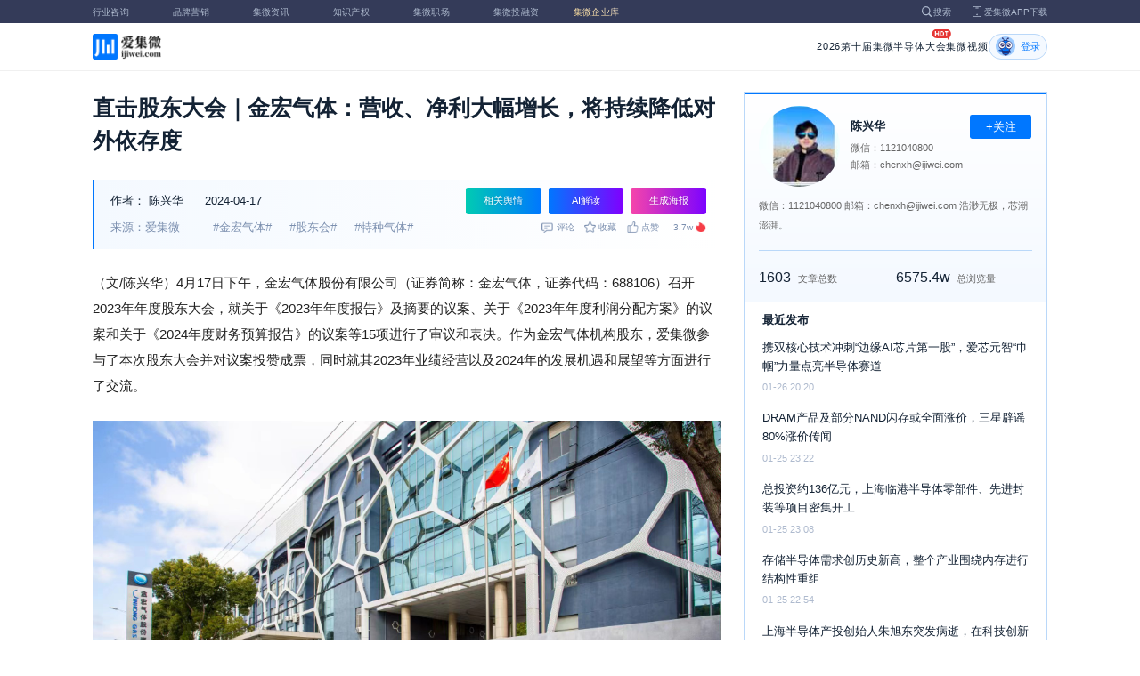

--- FILE ---
content_type: text/html; charset=utf-8
request_url: https://ijiwei.com/n/901458
body_size: 12452
content:
<!DOCTYPE html>
<html>
  <head>
    <meta charset="utf-8" />
    <meta http-equiv="X-UA-Compatible" content="IE=edge,chrome=1" />
    <meta
      name="viewport"
      content="width=device-width, initial-scale=1, maximum-scale=1, user-scalable=no"
    />
    <!-- <meta http-equiv="Content-Security-Policy" content="upgrade-insecure-requests"> -->
    
    <meta name="baidu-site-verification" content="code-lsJi0ewBwW" />
    <link
      rel="shortcut icon"
      href="https://s.laoyaoba.com/favicon.ico"
      type="image/x-icon"
    />
    <link rel="icon" href="https://s.laoyaoba.com/favicon.ico" />
    <title>直击股东大会｜金宏气体：营收、净利大幅增长，将持续降低对外依存度</title>
    

          <link rel="stylesheet" href="/styles/mediaarticle.bf725.css" media="screen and (orientation: portrait)">
          <link rel="stylesheet" href="/styles/mediaarticle.bf725.css" media="screen and (orientation: landscape)">
        
<meta name="keywords" content="金宏气体,股东会,特种气体" />
<meta name="description" content="4月17日下午，金宏气体股份有限公司（证券简称：金宏气体，证券代码：688106）召开2023年年度股东大会。作为金宏气体机构股东，爱集微参与了本次股东大会并对议案投赞成票，同时就其2023年业绩经营及2024年的发展机遇和展望等方面进行了交流。" />
<meta name="Baiduspider" content="noarchive" />
<link
	rel="stylesheet"
	href="https://cdn.ijiwei.com/element-ui/v2.14.0/theme-chalk/index.min.css"
/>
<link rel="stylesheet" href="https://cdn.ijiwei.com/KaTeX/katex.min.css" />

    <script src="https://cdn.ijiwei.com/jquery/3.6.0/jquery.min.js"></script>
  </head>

  <body style="-webkit-overflow-scrolling: touch">
      

          <link rel="stylesheet" href="/styles/headermax.b9348.css" media="screen and (orientation: portrait)">
          <link rel="stylesheet" href="/styles/headermax.b9348.css" media="screen and (orientation: landscape)">
        
 
<div id="header-root"></div>
 
<script>
	(function flexible(window, document) {
		function resetFontSize() {
			let size = 0;
			size = (document.documentElement.clientWidth / 1920) * 16;
			document.documentElement.style.fontSize = (size <= 14 ? 13 : size) + 'px';
		}

		resetFontSize();
		window.addEventListener('pageshow', resetFontSize);
		window.addEventListener('resize', resetFontSize);
	})(window, document);
</script>
<script src="https://cdn.ijiwei.com/axios/v0.27.2/axios.min.js"></script>
<script src="https://cdn.ijiwei.com/react/v18.2.0/react.production.min.js"></script>
<script src="https://cdn.ijiwei.com/react/v18.2.0/react-dom.production.min.js"></script>
<script src="/scripts/headermax.b9348.bundule.js"></script>

 
<main class="main">
	<article class="article flex-row-left">
		<div class="list-left">
			<h1 class="media-title">直击股东大会｜金宏气体：营收、净利大幅增长，将持续降低对外依存度</h1>
			<div class="media-info-bg">
				<div class="media-info flex-row-space">
					<div class="author-info flex-1">
						<span>作者：</span>
						<a
							href="/home/#/author?id=5206488"
							target="_blank"
							title="陈兴华"
							class="author-item"
							>陈兴华</a
						>
						
						<span class="published-time">
							2024-04-17
						</span>
					</div>
					<section class="operator-btn">
						
						<a
							class="opinion-button btn-style-1"
							name="opinion-entry"
							id="opinion-button"
							title="舆情跳转入口"
							href="/jwopinion?tagwords=%E9%87%91%E5%AE%8F%E6%B0%94%E4%BD%93"
							target="_blank"
						>
							相关舆情
						</a>
						
						<a
							class="media-info-ai-entry btn-style-1"
							name="ai-entry"
							title="AI解读"
							data-type="2"
							target="_blank"
						>
							AI解读
						</a>
						 
						<a
							class="media-info-article-poster btn-style-1"
							name="article-share-entry"
							id="generate-article-poster"
							title="生成海报"
							target="_blank"
						>
							生成海报
						</a>
						
					</section>
				</div>
				<div class="media-info flex-row-space">
					<div class="media-source">
						
						<span>来源：爱集微</span>
						  
						<span class="media-tag-item">#金宏气体#</span>
						
						<span class="media-tag-item">#股东会#</span>
						
						<span class="media-tag-item">#特种气体#</span>
						 
					</div>
					
					<div
						id="action-bar"
						class="flex-row-left media-info-num action-bar shrink-0"
					>
						
						<button class="button" name="comment" title="评论">
							<img src="https://s.laoyaoba.com/jiwei/web/mes-icon.png" alt="" />
							<span>评论</span>
						</button>
						
						<button class="button" name="collect" title="收藏">
							<img src="https://s.laoyaoba.com/jiwei/web/sc-icon.png" alt="" />
							<span>收藏</span>
						</button>
						<button class="button" name="like" title="点赞">
							<img src="https://s.laoyaoba.com/jiwei/web/zan-icon.png" alt="" />
							<span>点赞</span>
						</button>
					</div>
					
					<div class="hot flex-row-center author-read">
						<span class="hot-color">3.7w</span>
    <img class="node-list-look"  src="https://s.laoyaoba.com/node-media-hot.png" />
					</div>
				</div>
			</div>

			  
			<article class="media-article">
				   
				<div class="media-article-content">
					<p><span style="color: 000000 "></span><span style="color: 000000 "> </span><span style="color: 000000 ">（文</span><span style="color: 000000 ">/</span><span style="color: 000000 ">陈兴华</span><span style="color: 000000 ">）</span>4月17日下午，金宏气体股份有限公司（证券简称：金宏气体，证券代码：688106）召开2023年年度股东大会，就关于《2023年年度报告》及摘要的议案、关于《2023年年度利润分配方案》的议案和关于《2024年度财务预算报告》的议案等15项进行了审议和表决。作为金宏气体机构股东，爱集微参与了本次股东大会并对议案投赞成票，同时就其2023年业绩经营以及2024年的发展机遇和展望等方面进行了交流。</p><p style="text-align: center;"><img src='http://s.laoyaoba.com/jwImg/955058587027.99621464789217162.9355.jpg'></p><p><strong style="font-size: 20px; ">在集成电路行业取得多项重要进展</strong></p><p>尽管2023年半导体行业遭遇下行挑战，但金宏气体仍然取得了逆势大幅在增长。日前，金宏气体发布2023年年报称，报告期内公司实现营业收入242,735.33万元，较上年同期增长23.40%；归属于母公司所有者的净利润31,500.14万元，较上年同期增长37.48%。</p><p>对于净利润等关键财务指标大幅增长，金宏气体表示，这主要系公司积极把握市场机遇，加大市场开发力度，产品竞争力不断提升，收入规模持续增长所致。同时，公司客户结构及主营产品结构持续优化，特气产品占总收入的比重进一步提高；公司进一步提升运营管理效能，提高费用使用效率，推行积极有效的降本增效措施，各项费用增速放缓。</p><p>此外，报告期内，公司归属于母公司所有者的扣除非经常性损益的净利润较上年同期增长 49.22%，主要系报告期内计提各项资产减值损失，导致非经常性损益较去年减少，非经常性损益对归母净利润的贡献降低所致。</p><p>在其它财务指标上，据金宏气体日前接受多家机构调研时表示，公司在2023年对主营业务分类进行了调整，调整后特种气体占比46.3%，大宗气体占比36.2%，现场制气及租金占比8.5%，燃气占比9%。在具体产品方面，特种气体中超纯氨约2.6亿元、高纯氢约1.8亿元、氧化亚氮约1.6亿元；大宗气体中氮气约2.9亿元、氩气约2亿元，氧气约1.2亿元。</p><p>其中，2023年金宏气体在光伏行业的销售收入为3.63亿元，占主营业务的15%，在集成电路行业的销售收入为2.36亿元，占主营业务的10%。</p><p>在集成电路业务方面，金宏气体指出，电子特种气体是半导体制造的关键材料，公司致力于电子半导体领域的特种气体产业化，已逐步实现了超纯氨、高纯氧化亚氮、电子级正硅酸乙酯、高纯二氧化碳等一系列产品的进口替代。公司优势产品超纯氨、高纯氧化亚氮等产品已正式供应了中芯国际、海力士、联芯集成、积塔、华润微电子、华力集成等一批知名半导体客户等。</p><p>同时，公司进一步加强电子大宗载气业务的服务能力，取得的主要进展包括：获得无锡华润上华、苏州龙驰、西安卫光科技等三个电子大宗载气项目；首个电子大宗载气项目正式量产。广东芯粤能项目于2023年8月1月量产供应，标志着公司已具备完整电子大宗载气业务开发、建设、运行能力；氦气资源充分保障集成电路客户需求。报告期内，公司已销售进口的16个液氦储罐氦气，充分保障集成电路、液晶面板等泛半导体客户需求。</p><p><strong style="font-size: 20px; ">自建产能推动降低对外依存度</strong></p><p>进入2024年，金宏气体将延续快速增长的势头，并在调研时称公司作为综合性气体服务商，目标是持续稳定增长。根据公司预算，2024年有以下增量：第一，上市以来公司持续投入，今年陆续会有项目竣工投产，实现产能增量；第二，电子大宗载气及各类现场制气均有投运项目，将会产生稳定的增量；第三，在国际贸易方面2024年仍有增长空间等。</p><p>随着半导体行业进入逐步复苏状态，2024年各类相关企业也将面临更多机遇与挑战。</p><p>金宏气体董事长兼总经理金向华对集微网表示，去年消费电子造成整个半导体的需求不振，但从今年第一季度的各方面情况来看，景气度指数都在提升，尤其是存储芯片，相关产能的满产率可能都达到了很好的表现，库存去化基本已经完成。目前，很多客户都有启动规划二期三期的规划，这说明整个行业的景气度在向好，其中还有有非常多的机会。</p><p>对于在集成电路方面未来的战略规划，金宏气体对于优势产品，如超纯氨、高纯氧化亚氮等，将维护好与优质客户的战略合作关系，拓展新客户和新应用场景，为新增产能做好销售规划；对于投产的新产品，如正硅酸乙酯、高纯二氧化碳等，公司会积极推动产品在重点集成电路客户端的导入进度，缩短产能爬坡周期；对于正在产业化的新产品，公司将加快推进产业化进程，提前与潜在客户报备进度，为投产后快速导入做好基础。</p><p>此外，在2024年特气业务展望上，金宏气体曾指出，公司定位于综合性气体服务商，同步重点发展特种气体和大宗气体业务。特气方面，近几年公司将积极把握国产替代的窗口期；大宗气体业务方面，公司会通过新建及并购方式拓展延伸，同时开拓现场制气业务，未来也会逐步提升。</p><p>至于特气产品的增长前景，除优势产品超纯氨和氧化亚氮等会有持续贡献之外，高纯二氧化碳及正硅酸乙酯也会有较好的增长。目前高纯二氧化碳已在两家存储公司批量供应，在台积电、厦门联芯、SK海力士等公司进行测试；正硅酸乙酯在厦门联芯已经批量供应。</p><p>在2023年年报中，金宏气体提及，公司的原材料主要是液氨、液氧和液氩，其占主营成本的70%左右。对于为了降低成本公司是否会向产业链上游进行布局，金向华表示，“我们大宗气体中的氧、氮、氩，主要是为了在开发大宗载气、现场制气项目时，满足战略合作客户的需求以外，根据不同点位的合理性，让富余的氧、氮、氩液体产能在实际生产后回到零售气体的板块以及做成原材料，但目前相关产能更多是外购。而通过未来两年发展，我们的自建产能将会达到较好的状态，同时每年也会有新的客户，然后降低对外依存度。”</p>
				</div>
				  
				<!-- <div class="chat-entry" data-type="1">
					<div class="chat-toolbar">
						<button class="chat-toolbar-item" data-type="1">
							<i class="icon-article"></i>文章推荐
						</button>
						<button class="chat-toolbar-item" data-type="2">
							<i class="icon-summary"></i>智能摘要
						</button>
						<button class="chat-toolbar-item" data-type="3">
							<i class="icon-furtherread"></i>延伸阅读
						</button>
						<button class="chat-toolbar-item" data-type="4">
							<i class="icon-consult"></i>聊天咨询
						</button>
					</div>
				</div> -->
				
				<!-- <img
					id="cplib-ad-pc"
					class="w-full cursor-pointer"
					src="https://s.laoyaoba.com/cplib/cplib-ad-pc.jpg"
					onclick="window.open('/company')"
					data-dc-page_name="集微网资讯详情"
					data-dc-target="广告"
					data-dc-event="click"
					data-dcparams-title="企业洞察"
					data-dcparams-description="企业洞察"
					data-dcparams-position="PC/资讯详情页文章底-编号无"
					alt=""
				/> -->
				  
				<img
					id="vip-ad-pc"
					class="w-full cursor-pointer"
					src="https://s.laoyaoba.com/vip-ad-pc.jpg?v=1"
					onclick="window.open('/jwvip?source=zixunAd')"
					data-dc-page_name="集微网资讯详情"
					data-dc-target="广告"
					data-dc-event="click"
					data-dcparams-title="VIP"
					data-dcparams-description="VIP"
					data-dcparams-position="PC/资讯详情页文章底-编号无"
					alt=""
				/>

				  
			</article>

			<div class="media-info-bg flex-row-space">
				<div class="media-info flex-1">
					<div class="author-info">
						<span>责编：</span>
						<span>张轶群</span>
					</div>
					<div class="media-source">
						
						<span>来源：爱集微</span>
						  
						<span class="media-tag-item">#金宏气体#</span>
						
						<span class="media-tag-item">#股东会#</span>
						
						<span class="media-tag-item">#特种气体#</span>
						 
					</div>
				</div>
				<div id="action-button" class="flex-row-left author-info-btn">
					<button
						class="rounded-button flex-row-center"
						name="collect"
						alt="收藏"
					>
						<img
							class="icon-collect"
							src="https://s.laoyaoba.com/jiwei/web/sc-blue-icon.png"
							alt=""
						/><span>收藏</span>
					</button>
					<button class="rounded-button flex-row-center" name="like" alt="点赞">
						<img
							class="icon-like"
							src="https://s.laoyaoba.com/jiwei/web/zan-blue-icon.png"
							alt=""
						/><span>点赞</span>
					</button>
				</div>
			</div>
			
			<div class="share-bar">
				<span>分享至：</span>
				<button id="wxshare" class="wxshare item">
					<img
						class="wx"
						src="https://s.laoyaoba.com/jiwei/web/node-media-article-wx.png"
						alt
					/>

					<div class="share-plane-box">
						<div class="share-plane" id="wxshareplane">
							<p>微信扫一扫分享</p>
							<div id="article-qrcode" class="qrcode"></div>
						</div>
					</div>
				</button>
				<button id="wbshare" class="item">
					<img
						class="wb"
						src="https://s.laoyaoba.com/jiwei/web/node-media-article-wb.png"
						alt
					/>
				</button>
				<button id="qqshare" class="item">
					<img
						class="qq"
						src="https://s.laoyaoba.com/jiwei/web/node-media-article-qq.png"
						alt
					/>
				</button>
				<button id="inshare" class="item">
					<img
						class="in"
						src="https://s.laoyaoba.com/jiwei/web/node-media-article-in.png"
						alt
					/>
				</button>
			</div>
			

			<div class="media-text-end">
				<div>THE END</div>
				
				<p>*此内容为集微网原创，著作权归集微网所有，爱集微，爱原创</p>
				
			</div>
			<!-- 相关推荐 -->
			
			<div class="recommend">
				<h5 class="section-title">相关推荐</h5>
				<ul class="flex-row-left list">
					
					<li>
						<a href="/n/964460" target="_blank">
							<div class="img-box img-hover-scale">
								<img
									src="http://s.laoyaoba.com/jwImg/955058587027.99621464789217162.9355.jpg?insert-from=gallery"
									onerror="onerror=null;src='https://s.laoyaoba.com/node-def_bg.png'"
									alt=""
								/>
							</div>
							<p class="ell_two title">
								金宏气体第三季度归母净利润3377万元 同比下降33.0%
							</p>
						</a>
					</li>
					
					<li>
						<a href="/n/963881" target="_blank">
							<div class="img-box img-hover-scale">
								<img
									src="http://s.laoyaoba.com/jwImg/913434723010.9594.jpg"
									onerror="onerror=null;src='https://s.laoyaoba.com/node-def_bg.png'"
									alt=""
								/>
							</div>
							<p class="ell_two title">
								韩国六氟化钨供应商针对半导体制造商大规模涨价 涨幅70%-90%
							</p>
						</a>
					</li>
					
					<li>
						<a href="/n/957829" target="_blank">
							<div class="img-box img-hover-scale">
								<img
									src="http://s.laoyaoba.com/jwImg/955058587027.99621464789217162.9355.jpg?insert-from=gallery"
									onerror="onerror=null;src='https://s.laoyaoba.com/node-def_bg.png'"
									alt=""
								/>
							</div>
							<p class="ell_two title">
								签约西班牙！金宏气体获第二个海外现场制气项目
							</p>
						</a>
					</li>
					
					<li>
						<a href="/n/943213" target="_blank">
							<div class="img-box img-hover-scale">
								<img
									src="http://s.laoyaoba.com/jwImg/955058587027.99621464789217162.9355.jpg?insert-from=gallery"
									onerror="onerror=null;src='https://s.laoyaoba.com/node-def_bg.png'"
									alt=""
								/>
							</div>
							<p class="ell_two title">
								金宏气体：对美业务金额占比低，关税政策影响有限
							</p>
						</a>
					</li>
					
					<li>
						<a href="/n/941712" target="_blank">
							<div class="img-box img-hover-scale">
								<img
									src="http://s.laoyaoba.com/jwImg/1327009545764.204.jpg?insert-from=gallery"
									onerror="onerror=null;src='https://s.laoyaoba.com/node-def_bg.png'"
									alt=""
								/>
							</div>
							<p class="ell_two title">
								金宏气体、中巨芯、和辉光电业绩说明会 集成电路材料国产化加速
							</p>
						</a>
					</li>
					
					<li>
						<a href="/n/938469" target="_blank">
							<div class="img-box img-hover-scale">
								<img
									src="http://s.laoyaoba.com/jwImg/955058587027.99621464789217162.9355.jpg?insert-from=gallery"
									onerror="onerror=null;src='https://s.laoyaoba.com/node-def_bg.png'"
									alt=""
								/>
							</div>
							<p class="ell_two title">
								金宏气体2024年营收25.25亿元，净利润同比下降36.12%
							</p>
						</a>
					</li>
					
				</ul>
			</div>
			
			<!-- end 相关推荐 -->
			<!-- 评论 -->
			
			<section id="comment" class="remark">
				<div id="mediacomment"></div>
			</section>
			
			<!-- end 评论 -->
		</div>

		<div class="list-right">
			<!-- 作者信息 user_info -->
			<section class="author">
				<div class="author-head">
					<button
						id="btn-follow"
						data-id="5206488"
						data-follow="2"
						class="btn-follow "
					>
						+关注
					</button>
					<div class="flex-row-left">
						<img
							class="head-img"
							src="http://s.laoyaoba.com/jwImg/avatar/2023/09/04/16937955138210.png?imageView2/2/w/90/h/90"
							onerror="onerror=null;src='https://s.laoyaoba.com/node-def_head.png'"
							alt
						/>
						<div class="head-text flex-column-center">
							<div class="name">陈兴华</div>
							<p>微信：1121040800</p>
							<p>邮箱：chenxh@ijiwei.com</p>
						</div>
					</div>
					<p class="head-intro">微信：1121040800
邮箱：chenxh@ijiwei.com
浩渺无极，芯潮澎湃。</p>
					<hr class="divider" />
					<div class="head-num">
						<div class="head-num-item">
							<span class="num"
								>1603</span
							><span class="label">文章总数</span>
						</div>
						<div class="head-num-item">
							<span class="num"
								>6575.4w</span
							><span class="label">总浏览量</span>
						</div>
					</div>
				</div>
				<div class="head-list">
					<div class="head-list-title">最近发布</div>
					<ul class="hot-list">
						
						<li class="noline">
							<a href="/n/976786" target="_blank">
								<p class="text-hover ell_two">
									携双核心技术冲刺“边缘AI芯片第一股”，爱芯元智“巾帼”力量点亮半导体赛道
								</p>
								<p class="time">01-26 20:20</p>
							</a>
						</li>
						
						<li class="noline">
							<a href="/n/976553" target="_blank">
								<p class="text-hover ell_two">
									DRAM产品及部分NAND闪存或全面涨价，三星辟谣80%涨价传闻
								</p>
								<p class="time">01-25 23:22</p>
							</a>
						</li>
						
						<li class="noline">
							<a href="/n/976549" target="_blank">
								<p class="text-hover ell_two">
									总投资约136亿元，上海临港半导体零部件、先进封装等项目密集开工
								</p>
								<p class="time">01-25 23:08</p>
							</a>
						</li>
						
						<li class="noline">
							<a href="/n/976545" target="_blank">
								<p class="text-hover ell_two">
									存储半导体需求创历史新高，整个产业围绕内存进行结构性重组
								</p>
								<p class="time">01-25 22:54</p>
							</a>
						</li>
						
						<li class="noline">
							<a href="/n/976544" target="_blank">
								<p class="text-hover ell_two">
									上海半导体产投创始人朱旭东突发病逝，在科技创新及半导体投资领域成就斐然
								</p>
								<p class="time">01-25 22:08</p>
							</a>
						</li>
						
					</ul>
					<a href="/home/#/author?id=5206488" target="_blank">
						<button class="head-button-more">获取更多内容</button>
					</a>
				</div>
			</section>
			<!-- 热门文章 最新资讯 -->
			<section class="hot mt40">
				<div class="flex-row-space h5-titlebg">
					<h5 class="modular-title">最新资讯</h5>
				</div>
				<ul class="hot-list">
					
					<li>
						<a href="/n/977052" target="_blank">
							<p class="text-hover ell_two">
								苹芯科技斩获 STIF 第六届国际科创节“行业创新”与“领军人物”两项荣誉
							</p>
							<p class="time">32分钟前</p>
						</a>
					</li>
					
					<li>
						<a href="/n/977098" target="_blank">
							<p class="text-hover ell_two">
								国科微发涨价函！2月1日起，存储产品全面涨价、最高涨80%！
							</p>
							<p class="time">2小时前</p>
						</a>
					</li>
					
					<li>
						<a href="/n/977097" target="_blank">
							<p class="text-hover ell_two">
								存储史上首见！ DDR4暴涨1845%创历史纪录 涨幅较DDR5高出近14倍
							</p>
							<p class="time">2小时前</p>
						</a>
					</li>
					
					<li>
						<a href="/n/977025" target="_blank">
							<p class="text-hover ell_two">
								海光CPU成功布防AMD漏洞：技术切割实现安全免疫，国产芯片彰显自主创新能力
							</p>
							<p class="time">2小时前</p>
						</a>
					</li>
					
					<li>
						<a href="/n/977042" target="_blank">
							<p class="text-hover ell_two">
								【封杀】美国得州封禁阿里等35家中国科技及AI公司
							</p>
							<p class="time">2小时前</p>
						</a>
					</li>
					
					<li>
						<a href="/n/976714" target="_blank">
							<p class="text-hover ell_two">
								【发布】微软发布新一代高性能 AI 推理芯片
							</p>
							<p class="time">2小时前</p>
						</a>
					</li>
					
				</ul>
			</section>
			<!-- 广告 -->
			<section class="ad mt40">
				<div id="apply"></div>
			</section>
		</div>
	</article>
</main>



<div id="pdf-shadow" class="pdf-shadow">
	<img
		class="pdf-close"
		src="https://s.laoyaoba.com/jiweiwang/x.png"
		alt="关闭"
	/>
	<div id="pdf-container" class="pdf-container">
		<img
			class="loading"
			src="https://s.laoyaoba.com/jiweiwang/loading.png"
			alt="加载"
		/>
		<p>PDF 加载中...</p>
	</div>
</div>
<div id="react-root" style="z-index: 9999; overflow-y: auto"></div>
<script src="https://cdn.ijiwei.com/qrcode/qrcode.min.js"></script>
<script src="https://cdn.ijiwei.com/pdfobject/v2.2.7/pdfobject.min.js"></script>
<script src="https://cdn.ijiwei.com/react/v18.2.0/react.production.min.js"></script>
<script src="https://cdn.ijiwei.com/react/v18.2.0/react-dom.production.min.js"></script>

<script>
	var webname = 'Chrome';
	var NODE_ENV = 'production';
	var news_id_swig = '901458';

	var simpledata = {"is_comment":0,"is_liked":0,"is_follow":2,"is_lock":false,"detail_list":[""],"news_id":901458,"view_num":37920,"like_num":0,"collect_num":0,"comment_num":0};
	var article_data = {"news_id":901458,"category_id":117,"sub_category_id":0,"user_id":5206488,"author2":0,"promulgator_id":3607,"source_author":5206488,"news_type":1,"news_title":"直击股东大会｜金宏气体：营收、净利大幅增长，将持续降低对外依存度","subtitle":"直击股东大会｜金宏气体：营收、净利大幅增长，将持续降低对外依存度","intro":"4月17日下午，金宏气体股份有限公司（证券简称：金宏气体，证券代码：688106）召开2023年年度股东大会。作为金宏气体机构股东，爱集微参与了本次股东大会并对议案投赞成票，同时就其2023年业绩经营及2024年的发展机遇和展望等方面进行了交流。","published_time":"20240417201200","last_comment_time":0,"view_num":37919,"like_num":0,"unlike_num":0,"comment_num":0,"collect_num":0,"news_top":0,"news_essence":3,"allow_comment":1,"cover":"http://s.laoyaoba.com/jwImg/955058587027.99621464789217162.9355.jpg?imageView2/2/w/900","status":5,"update_time":"20260121002132","create_time":"20240417201212","news_source":1,"reprint_source":"","real_source":"","name_source":"","info_source":"","is_extra_link":0,"extra_link":"","search_tags":"金宏气体,股东会,特种气体","published_id":5149388,"micro_time":171335592077876100,"refresh_time":171335593313269300,"is_rss":2,"is_wx":1,"is_project":0,"project_id":0,"project_category_id":0,"video_info":null,"has_tts":0,"show_audio":0,"audio_info":null,"is_vip":0,"vip_view_num":3901,"language_type":1,"seo_intro":"4月17日下午，金宏气体股份有限公司（证券简称：金宏气体，证券代码：688106）召开2023年年度股东大会。作为金宏气体机构股东，爱集微参与了本次股东大会并对议案投赞成票，同时就其2023年业绩经营及2024年的发展机遇和展望等方面进行了交流。","seo_keywords":"金宏气体,股东会,特种气体","show_author":0,"price":0,"is_focus":0,"focus_time":0,"category_top":0,"subcategory_top":0,"tag_list":[{"id":1448769,"tag_name":"金宏气体"},{"id":1448770,"tag_name":"股东会"},{"id":1448771,"tag_name":"特种气体"}],"category_list":[{"category_id":117,"category_name":"概念股"}],"category_name":"概念股","news_images":{"news_id":901458,"attachment_content":"[\"http:\\/\\/s.laoyaoba.com\\/jwImg\\/955058587027.99621464789217162.9355.jpg?imageView2\\/1\\/w\\/270\\/h\\/180\"]"},"copyright":"*此内容为集微网原创，著作权归集微网所有，爱集微，爱原创","detail_list":["<p><span style=\"color: 000000 \"></span><span style=\"color: 000000 \"> </span><span style=\"color: 000000 \">（文</span><span style=\"color: 000000 \">/</span><span style=\"color: 000000 \">陈兴华</span><span style=\"color: 000000 \">）</span>4月17日下午，金宏气体股份有限公司（证券简称：金宏气体，证券代码：688106）召开2023年年度股东大会，就关于《2023年年度报告》及摘要的议案、关于《2023年年度利润分配方案》的议案和关于《2024年度财务预算报告》的议案等15项进行了审议和表决。作为金宏气体机构股东，爱集微参与了本次股东大会并对议案投赞成票，同时就其2023年业绩经营以及2024年的发展机遇和展望等方面进行了交流。</p><p style=\"text-align: center;\"><img src='http://s.laoyaoba.com/jwImg/955058587027.99621464789217162.9355.jpg'></p><p><strong style=\"font-size: 20px; \">在集成电路行业取得多项重要进展</strong></p><p>尽管2023年半导体行业遭遇下行挑战，但金宏气体仍然取得了逆势大幅在增长。日前，金宏气体发布2023年年报称，报告期内公司实现营业收入242,735.33万元，较上年同期增长23.40%；归属于母公司所有者的净利润31,500.14万元，较上年同期增长37.48%。</p><p>对于净利润等关键财务指标大幅增长，金宏气体表示，这主要系公司积极把握市场机遇，加大市场开发力度，产品竞争力不断提升，收入规模持续增长所致。同时，公司客户结构及主营产品结构持续优化，特气产品占总收入的比重进一步提高；公司进一步提升运营管理效能，提高费用使用效率，推行积极有效的降本增效措施，各项费用增速放缓。</p><p>此外，报告期内，公司归属于母公司所有者的扣除非经常性损益的净利润较上年同期增长 49.22%，主要系报告期内计提各项资产减值损失，导致非经常性损益较去年减少，非经常性损益对归母净利润的贡献降低所致。</p><p>在其它财务指标上，据金宏气体日前接受多家机构调研时表示，公司在2023年对主营业务分类进行了调整，调整后特种气体占比46.3%，大宗气体占比36.2%，现场制气及租金占比8.5%，燃气占比9%。在具体产品方面，特种气体中超纯氨约2.6亿元、高纯氢约1.8亿元、氧化亚氮约1.6亿元；大宗气体中氮气约2.9亿元、氩气约2亿元，氧气约1.2亿元。</p><p>其中，2023年金宏气体在光伏行业的销售收入为3.63亿元，占主营业务的15%，在集成电路行业的销售收入为2.36亿元，占主营业务的10%。</p><p>在集成电路业务方面，金宏气体指出，电子特种气体是半导体制造的关键材料，公司致力于电子半导体领域的特种气体产业化，已逐步实现了超纯氨、高纯氧化亚氮、电子级正硅酸乙酯、高纯二氧化碳等一系列产品的进口替代。公司优势产品超纯氨、高纯氧化亚氮等产品已正式供应了中芯国际、海力士、联芯集成、积塔、华润微电子、华力集成等一批知名半导体客户等。</p><p>同时，公司进一步加强电子大宗载气业务的服务能力，取得的主要进展包括：获得无锡华润上华、苏州龙驰、西安卫光科技等三个电子大宗载气项目；首个电子大宗载气项目正式量产。广东芯粤能项目于2023年8月1月量产供应，标志着公司已具备完整电子大宗载气业务开发、建设、运行能力；氦气资源充分保障集成电路客户需求。报告期内，公司已销售进口的16个液氦储罐氦气，充分保障集成电路、液晶面板等泛半导体客户需求。</p><p><strong style=\"font-size: 20px; \">自建产能推动降低对外依存度</strong></p><p>进入2024年，金宏气体将延续快速增长的势头，并在调研时称公司作为综合性气体服务商，目标是持续稳定增长。根据公司预算，2024年有以下增量：第一，上市以来公司持续投入，今年陆续会有项目竣工投产，实现产能增量；第二，电子大宗载气及各类现场制气均有投运项目，将会产生稳定的增量；第三，在国际贸易方面2024年仍有增长空间等。</p><p>随着半导体行业进入逐步复苏状态，2024年各类相关企业也将面临更多机遇与挑战。</p><p>金宏气体董事长兼总经理金向华对集微网表示，去年消费电子造成整个半导体的需求不振，但从今年第一季度的各方面情况来看，景气度指数都在提升，尤其是存储芯片，相关产能的满产率可能都达到了很好的表现，库存去化基本已经完成。目前，很多客户都有启动规划二期三期的规划，这说明整个行业的景气度在向好，其中还有有非常多的机会。</p><p>对于在集成电路方面未来的战略规划，金宏气体对于优势产品，如超纯氨、高纯氧化亚氮等，将维护好与优质客户的战略合作关系，拓展新客户和新应用场景，为新增产能做好销售规划；对于投产的新产品，如正硅酸乙酯、高纯二氧化碳等，公司会积极推动产品在重点集成电路客户端的导入进度，缩短产能爬坡周期；对于正在产业化的新产品，公司将加快推进产业化进程，提前与潜在客户报备进度，为投产后快速导入做好基础。</p><p>此外，在2024年特气业务展望上，金宏气体曾指出，公司定位于综合性气体服务商，同步重点发展特种气体和大宗气体业务。特气方面，近几年公司将积极把握国产替代的窗口期；大宗气体业务方面，公司会通过新建及并购方式拓展延伸，同时开拓现场制气业务，未来也会逐步提升。</p><p>至于特气产品的增长前景，除优势产品超纯氨和氧化亚氮等会有持续贡献之外，高纯二氧化碳及正硅酸乙酯也会有较好的增长。目前高纯二氧化碳已在两家存储公司批量供应，在台积电、厦门联芯、SK海力士等公司进行测试；正硅酸乙酯在厦门联芯已经批量供应。</p><p>在2023年年报中，金宏气体提及，公司的原材料主要是液氨、液氧和液氩，其占主营成本的70%左右。对于为了降低成本公司是否会向产业链上游进行布局，金向华表示，“我们大宗气体中的氧、氮、氩，主要是为了在开发大宗载气、现场制气项目时，满足战略合作客户的需求以外，根据不同点位的合理性，让富余的氧、氮、氩液体产能在实际生产后回到零售气体的板块以及做成原材料，但目前相关产能更多是外购。而通过未来两年发展，我们的自建产能将会达到较好的状态，同时每年也会有新的客户，然后降低对外依存度。”</p>"],"is_wx_follow":1,"wx_info":{"app_id":"wx5ce45ed870499c32","wechat_id":"gh_ac1555ec79c8","path":"pages/serviceaccount/code"},"is_lock":true,"user_is_vip":false,"user_exists_vip":true,"user_is_login":0,"pdf_info":{"pdf_name":""},"project_info":{},"special_list":[],"special_config":{},"total_view_num":0,"project_category_list":[],"is_follow":2,"is_comment":0,"user_info":{"user_name":"陈兴华","user_id":5206488,"avatar":"http://s.laoyaoba.com/jwImg/avatar/2023/09/04/16937955138210.png?imageView2/2/w/90/h/90","intro":"微信：1121040800\n邮箱：chenxh@ijiwei.com\n浩渺无极，芯潮澎湃。","email":"chenxh@ijiwei.com","weixin":"1121040800","is_follow":2,"view_total":65754921,"news_total":1603},"published_info":{"nickname":"张轶群","id":5149388,"avatar":"http://s.laoyaoba.com/jwImg/avatar/2018/09/04/15360390181778blob?imageView2/2/w/90/h/90","intro":"集微网记者，关注IC产业，深度报道、企业报道"},"promulgator_info":{"nickname":"刘洋","id":3607,"avatar":"http://s.laoyaoba.com/jwImg/avatar/2020/10/14/1602686869500320201014224747?imageView2/2/w/90/h/90","intro":"关注半导体设计与制造 微信bluely2002 注明来意"},"detail_length":2244,"author2_info":{},"is_liked":0,"unique_code":"260128639216200121","is_buy":false,"share_url":"https://www.laoyaoba.com/html/share/news?source=pc&news_id=901458","is_share":true,"is_attention":2,"is_stock":0};

	var user_info = {"user_name":"陈兴华","user_id":5206488,"avatar":"http://s.laoyaoba.com/jwImg/avatar/2023/09/04/16937955138210.png?imageView2/2/w/90/h/90","intro":"微信：1121040800\n邮箱：chenxh@ijiwei.com\n浩渺无极，芯潮澎湃。","email":"chenxh@ijiwei.com","weixin":"1121040800","is_follow":2,"view_total":65754921,"news_total":1603};
	var token = '';
	var is_vip_news = 0;

	/**
	 * IE图片问题
	 */
	function IEVersion() {
		var userAgent = navigator.userAgent; //取得浏览器的userAgent字符串
		var isIE =
			userAgent.indexOf('compatible') > -1 && userAgent.indexOf('MSIE') > -1; //判断是否IE<11浏览器
		var isIE11 =
			userAgent.indexOf('Trident') > -1 && userAgent.indexOf('rv:11.0') > -1;
		if (isIE) {
			var reIE = new RegExp('MSIE (\\d+\\.\\d+);');
			reIE.test(userAgent);
			var fIEVersion = parseFloat(RegExp['$1']);
			if (fIEVersion == 7) {
				return 7;
			} else if (fIEVersion == 8) {
				return 8;
			} else if (fIEVersion == 9) {
				return 9;
			} else if (fIEVersion == 10) {
				return 10;
			} else {
				return 6; //IE版本<=7
			}
		} else if (isIE11) {
			return 11; //IE11
		} else {
			return -1; //不是ie浏览器
		}
	}
	function IEImage() {
		try {
			if (IEVersion() != -1) {
				var article = document.querySelector('.media-article');
				var p = article.getElementsByTagName('p');
				var img = article.getElementsByTagName('img');
				for (var i = 0; i < img.length; i++) {
					img[i].style.maxWidth = article.offsetWidth + 'px';
				}
			}
		} catch (e) {}
	}
	IEImage();
</script>
  
<footer>

 
<div class="footer">
  <section class="top">
    <div class="top-left">
      <a class="top-left-logo" href="/">
        <img src="https://s.laoyaoba.com/node-header-logo1.png" alt="集微logo" />
      </a>
      <!-- <a class="top-left-logo2" href="/">
        <img src="https://s.laoyaoba.com/node-header-logo2.png" alt="集微logo" />
      </a> -->

      <div>
        <a href="/" target="_blank">网站首页</a>
        <a href="/n/729927" target="_blank">版权声明</a>
        <!-- <a href="https://www.laoyaoba.com/html/jiade/jiade" target="_blank">嘉勤官网</a> -->
        <a href="/workplace/#/" target="_blank">集微招聘</a>
        <a href="/n/683318" target="_blank">联系我们</a>
        <a href="/map" target="_blank">网站地图</a>
        <a href="/n/683317" target="_blank">关于我们</a>
        <a href="https://www.laoyaoba.com/static/view/business.html" target="_blank">商务合作</a>
        <a href="https://www.laoyaoba.com/api/rss/hbb" target="_blank">rss订阅</a>
      </div>
    </div>
    <div class="top-right">
      <div class="top-right-info">
        <div>
          <p>联系电话：</p>
          <p>0592-6892326</p>
        </div>
        <div>
          <p>新闻投稿：</p>
          <p>laoyaoba@gmail.com</p>
        </div>
        <div>
          <p>商务合作：</p>
          <p>chenhao@ijiwei.com</p>
        </div>
        <div>
          <p>问题反馈：</p>
          <p>1574400753 (QQ)</p>
        </div>
      </div>
      <div class="top-right-code">
        <div>
          <img
            src="https://s.laoyaoba.com/node-code-wx.png"
            alt="集微官方微信"
          />
          <p>官方微信</p>
        </div>
        <div>
          <img
            src="https://s.laoyaoba.com/node-code-wb.png"
            alt="集微官方微博"
          />
          <p>官方微博</p>
        </div>
        <div>
          <img src="https://s.laoyaoba.com/node-code-app.png" alt="集微app" />
          <p>APP下载</p>
        </div>
      </div>
    </div>

    </section>
    <!-- <ul class="center">
      <p>友情链接：</p>
      <li>
        <p><a href="https://tech.ifeng.com/" target="_blank">凤凰科技</a></p>
      </li>
      <li>
        <p><a href="https://www.leiphone.com/" target="_blank">雷锋网</a></p>
      </li>
      <li>
        <p>
          <a href="https://www.cls.cn/depth?id=1111" target="_blank">财联社</a>
        </p>
      </li>
      <li>
        <p>
          <a href="http://www.eepw.com.cn/" target="_blank">电子产品世界</a>
        </p>
      </li>
      <li>
        <p><a href="https://www.eefocus.com/" target="_blank">与非网</a></p>
      </li>
    </ul> -->
  </article>
  <section class="bottom">
    <p>
      Copyright 2007-2023©<span id="tt"></span>.com™Inc.All rights reserved |
      <a href="https://beian.miit.gov.cn/#/Integrated/index" target="_blank"
        >闽ICP备17032949号</a
      ><span id="ts"></span>
    </p>
    <div>
      <img src="https://s.laoyaoba.com/node-footer-security.png" alt />
      <a
        href="http://www.beian.gov.cn/portal/registerSystemInfo?recordcode=35020502000344"
        target="_blank"
        >闽公网安备 35020502000344号</a
      >
    </div>
  </section>
  <script>
    if (RegExp(/jiweinet/).test(window.location.href)) {
      document.getElementById('ts').innerHTML = '-1';
      document.getElementById('tt').innerHTML = 'JiWeiNet';
    } else if (RegExp(/laoyaoba/).test(window.location.href)) {
      document.getElementById('ts').innerHTML = '';
      document.getElementById('tt').innerHTML = 'IJiWei';
    } else if (RegExp(/ijiwei/).test(window.location.href)) {
      document.getElementById('ts').innerHTML = '-3';
      document.getElementById('tt').innerHTML = 'IJiWei';
    } else {
      document.getElementById('ts').innerHTML = '';
      document.getElementById('tt').innerHTML = 'IJiWei';
    }
  </script>
</div>
 
<script src="/scripts/footer.919a3.bundule.js"></script>

</footer>
 
<script src="https://cdn.ijiwei.com/vue/v2.6.9/vue.min.js"></script>
<script src="https://cdn.ijiwei.com/axios/v0.27.2/axios.min.js"></script>
<script src="https://cdn.ijiwei.com/element-ui/v2.14.0/index.min.js"></script>
<script src="https://static.ijiwei.com/static/js/md5.js"></script>

<script>
	let cover_swig = 'http://s.laoyaoba.com/jwImg/955058587027.99621464789217162.9355.jpg?imageView2/2/w/900';
	let news_title_swig = '直击股东大会｜金宏气体：营收、净利大幅增长，将持续降低对外依存度';
	let intro_swig = '4月17日下午，金宏气体股份有限公司（证券简称：金宏气体，证券代码：688106）召开2023年年度股东大会。作为金宏气体机构股东，爱集微参与了本次股东大会并对议案投赞成票，同时就其2023年业绩经营及2024年的发展机遇和展望等方面进行了交流。';
	let like_num_swig = '0';
	let collect_num_swig = '0';
	let allow_comment_swig = '1';
	// window.onload = function () {
	//   if (/windows phone|iphone|android/gi.test(window.navigator.userAgent)) {
	//     window.location.href =
	//       window.location.origin +
	//       `/html/share/news?source=h5&news_id=901458`;
	//   }
	// };
</script>


<script>
	const tailWindStyle = '/styles/tailwindcss.d36c4.css';
</script>

<script src="/scripts/mediaarticle.bf725.bundule.js"></script><script src="/scripts/tailwindcss.d36c4.bundule.js"></script>

<script id="laoyaoba">
	(function () {
		var hm = document.createElement('script');
		hm.src = 'https://hm.baidu.com/hm.js?7a320689f49c65329a61fd46277563ee';
		var s = document.getElementById('laoyaoba');
		s.parentNode.insertBefore(hm, s);
	})();
</script>
<script id="ijiwei">
	(function () {
		var hm = document.createElement('script');
		hm.src = 'https://hm.baidu.com/hm.js?e5f8162d3d8e9cb33d12d6b5d557fa3a';
		var s = document.getElementById('ijiwei');
		s.parentNode.insertBefore(hm, s);
	})();
</script>

  </body>
</html>
